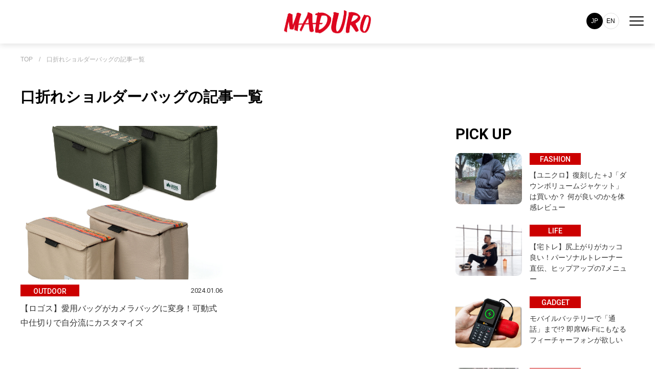

--- FILE ---
content_type: text/html; charset=utf-8
request_url: https://maduro-online.jp/tags/%E5%8F%A3%E6%8A%98%E3%82%8C%E3%82%B7%E3%83%A7%E3%83%AB%E3%83%80%E3%83%BC%E3%83%90%E3%83%83%E3%82%B0
body_size: 6511
content:












<!doctype html>

<html lang="ja">

  <head>
<!-- Google Tag Manager -->
<script>(function(w,d,s,l,i){w[l]=w[l]||[];w[l].push({'gtm.start':
new Date().getTime(),event:'gtm.js'});var f=d.getElementsByTagName(s)[0],
j=d.createElement(s),dl=l!='dataLayer'?'&l='+l:'';j.async=true;j.src=
'https://www.googletagmanager.com/gtm.js?id='+i+dl;f.parentNode.insertBefore(j,f);
})(window,document,'script','dataLayer','GTM-KJ982J9');</script>
<!-- End Google Tag Manager -->

    <!--i-mobileタグ-->
<script async src="https://securepubads.g.doubleclick.net/tag/js/gpt.js"></script>
<script>
  window.googletag = window.googletag || {cmd: []};
  googletag.cmd.push(function() {
    googletag.defineSlot('/9176203,22625356968/1764918', [[320, 50], [320, 100]], 'div-gpt-ad-1638868166880-0').addService(googletag.pubads());
    googletag.pubads().enableSingleRequest();
    googletag.pubads().collapseEmptyDivs(); //空のdivを閉じる
    googletag.enableServices();
  });
</script>
    <!-- headタグ内の上部に挿入されます -->
<!-- Global site tag (gtag.js) - Google Analytics -->
<script async src="https://www.googletagmanager.com/gtag/js?id=UA-118479478-2"></script>
<script>
  window.dataLayer = window.dataLayer || [];
  function gtag(){dataLayer.push(arguments);}
  gtag('js', new Date());
  gtag('config', 'UA-118479478-2');
</script>
    <meta charset="UTF-8">
    <meta name="format-detection" content="telephone=no">
    <meta name="viewport" content="width=device-width,initial-scale=1,user-scalable=no,maximum-scale=1" />
    <title>口折れショルダーバッグ | MADURO ONLINE（マデュロオンライン）</title>
    <link rel="stylesheet" href="//cdn.jsdelivr.net/fontawesome/4.7.0/css/font-awesome.min.css">
        <!--link rel="stylesheet" media="screen" href="https://cdn.clipkit.co/clipkit/stylesheets/application-1.0.css"-->
    <script src="https://cdn.clipkit.co/clipkit/javascripts/default-1.0.js"></script>
    <script src="https://ajax.googleapis.com/ajax/libs/jquery/3.5.1/jquery.min.js"></script>

    <link href="https://cdn.clipkit.co/tenants/1046/sites/favicons/000/000/001/square/0f1bdd1d-7a97-4b9f-bd13-b6a16af93fd9.png?1627533254" rel="shortcut icon" type="image/vnd.microsoft.icon">
    <link rel="apple-touch-icon" href="https://cdn.clipkit.co/tenants/1046/sites/touch_icons/000/000/001/square/47112a81-cd9a-430f-af3f-f2146c7014e1.png?1627533255">

    <link href="https://cdn.clipkit.co/tenants/1046/resources/assets/000/000/218/original/destyle.css?1684746410" rel="stylesheet">

    <link rel="preconnect" href="https://fonts.googleapis.com">
    <link rel="preconnect" href="https://fonts.gstatic.com" crossorigin>
    <link href="https://fonts.googleapis.com/css2?family=Roboto:wght@400;500;700&display=swap" rel="stylesheet">
    <link href="https: //fonts.googleapis.com/css2? family= Noto+Sans+JP:wght@400;500;700;900 & display=swap" rel="stylesheet">

    <link href="https://cdn.clipkit.co/tenants/1046/resources/assets/000/000/240/original/swiper-bundle.min.css?1684746418" rel="stylesheet">    

    <link href="https://cdn.clipkit.co/tenants/1046/resources/assets/000/000/262/original/sp.css?1742263454" rel="stylesheet" media="screen and (max-width:550px)">
    <link href="https://cdn.clipkit.co/tenants/1046/resources/assets/000/000/261/original/tablet.css?1692610906" rel="stylesheet" media="screen and (min-width:550px) and (max-width:1024px)">
    <link href="https://cdn.clipkit.co/tenants/1046/resources/assets/000/000/229/original/pc.css?1692612677" rel="stylesheet" media="screen and (min-width:1024px)">
    
    <link href="https://cdn.clipkit.co/tenants/1046/resources/assets/000/000/394/original/layout.css?1755832176" rel="stylesheet">
    
    
    
  <link rel="canonical" href="https://maduro-online.jp/tags/%E5%8F%A3%E6%8A%98%E3%82%8C%E3%82%B7%E3%83%A7%E3%83%AB%E3%83%80%E3%83%BC%E3%83%90%E3%83%83%E3%82%B0">
  <meta name="description" content="">
  <meta name="twitter:card" content="summary">
  <meta name="twitter:domain" content="maduro-online.jp">
  <meta name="twitter:title" content="口折れショルダーバッグ - MADURO ONLINE（マデュロオンライン）">
  <meta name="twitter:image" content="https://cdn.clipkit.co/clipkit/images/medium/missing.png">
  <meta name="twitter:description" content="">
  <meta property="og:site_name" content="MADURO ONLINE（マデュロオンライン）">
  <meta property="og:title" content="口折れショルダーバッグ">
  <meta property="og:description" content="">
  <meta property="og:type" content="website">
  <meta property="og:url" content="https://maduro-online.jp/tags/%E5%8F%A3%E6%8A%98%E3%82%8C%E3%82%B7%E3%83%A7%E3%83%AB%E3%83%80%E3%83%BC%E3%83%90%E3%83%83%E3%82%B0">
  <meta property="og:image" content="https://cdn.clipkit.co/clipkit/images/large/missing.png">

    <!-- headタグ内の下部に挿入されます -->



<script src="https://gacraft.jp/publish/maduro.js"></script>

  <meta name="csrf-param" content="authenticity_token" />
<meta name="csrf-token" content="LWyJb1HFeU_W0RDGzARlgu_yPkfKhxKaG9PTKClfPVnYUGPYfx0YrR4FaUoj2Z9P0TlWOIxDyvJSVjWen6Rrzg" /><script>window.routing_root_path = '';
window.site_name = 'media';
I18n.defaultLocale = 'ja';
I18n.locale = 'ja';</script></head>
  


  <body id="body" class="list_page">

  

    
    <!--div class="c-w"-->
    <!-- Google Tag Manager (noscript) -->
    <noscript><iframe src="https://www.googletagmanager.com/ns.html?id=GTM-KJ982J9"
      height="0" width="0" style="display:none;visibility:hidden"></iframe></noscript>
      <!-- End Google Tag Manager (noscript) -->
      <div id="fb-root"></div>
        <script>(function(d, s, id) {
                var js, fjs = d.getElementsByTagName(s)[0];
                if (d.getElementById(id)) return;
                js = d.createElement(s); js.id = id;
                js.src = 'https://connect.facebook.net/ja_JP/sdk.js#xfbml=1&version=v3.0&autoLogAppEvents=1';
                fjs.parentNode.insertBefore(js, fjs);
            }(document, 'script', 'facebook-jssdk'));</script>
        <!-- Facebook Pixel Code -->
        <script>
          !function(f,b,e,v,n,t,s)
          {if(f.fbq)return;n=f.fbq=function(){n.callMethod?
              n.callMethod.apply(n,arguments):n.queue.push(arguments)};
              if(!f._fbq)f._fbq=n;n.push=n;n.loaded=!0;n.version='2.0';
              n.queue=[];t=b.createElement(e);t.async=!0;
              t.src=v;s=b.getElementsByTagName(e)[0];
              s.parentNode.insertBefore(t,s)}(window, document,'script',
              'https://connect.facebook.net/en_US/fbevents.js');
          fbq('init', '192075028333417');
          fbq('track', 'PageView');
                fbq('track', 'TOP');
        </script>
        <noscript><img height="1" width="1" style="display:none" src="https://www.facebook.com/tr?id=192075028333417&ev=PageView&noscript=1" /></noscript>
        <!-- End Facebook Pixel Code -->
    










<header id="header" class="wrapper">
  <div class="left_area"></div>

  <div class="logo">
  <div class="site-title">
      <a href="/"><img src="https://cdn.clipkit.co/tenants/1046/resources/assets/000/000/224/original/logo.svg?1684746412" alt="MADURO" id="logo"></a>
  </div>
  </div>


  <nav id="navi">
    <div class="navi_frame">

    <div class="search_menu">
      <form id="searchBox" action="/search" role="search">
        <input type="text" name="q" placeholder="キーワードを入力"><input type="image" src="https://cdn.clipkit.co/tenants/1046/resources/assets/000/000/233/original/search.svg?1684746416" value="検索" class="searchform__button">
      </form>
    </div>

    <ul class="category">
      <li><a href="/fashion" class="scale"><span><img src="https://cdn.clipkit.co/tenants/1046/resources/assets/000/000/207/original/category_fashion.png?1684746405"></span>FASHION</a></li>
      <li><a href="/outdoor" class="scale"><span><img src="https://cdn.clipkit.co/tenants/1046/resources/assets/000/000/212/original/category_outdoor.png?1684746408"></span>OUTDOOR</a></li>
      <li><a href="/culture" class="scale"><span><img src="https://cdn.clipkit.co/tenants/1046/resources/assets/000/000/362/original/category_culture.png?1741859147"></span>CULTURE</a></li>
      <li><a href="/car&bike" class="scale"><span><img src="https://cdn.clipkit.co/tenants/1046/resources/assets/000/000/247/original/category_car.png?1684746421"></span>CAR&nbsp;&amp;&nbsp;BIKE</a></li>
      <li><a href="/travel" class="scale"><span><img src="https://cdn.clipkit.co/tenants/1046/resources/assets/000/000/361/original/category_travel.png?1741859147"></span>TRAVEL</a></li>
      <li><a href="/dining" class="scale"><span><img src="https://cdn.clipkit.co/tenants/1046/resources/assets/000/000/248/original/category_dining.png?1684746421"></span>DINING</a></li>
      <li><a href="/life" class="scale"><span><img src="https://cdn.clipkit.co/tenants/1046/resources/assets/000/000/360/original/category_life2.png?1741859146"></span>LIFE</a></li>
      <li><a href="/gadget" class="scale"><span><img src="https://cdn.clipkit.co/tenants/1046/resources/assets/000/000/208/original/category_gadget.png?1684746406"></span>GADGET</a></li>    
      <li><a href="/golf" class="scale"><span><img src="https://cdn.clipkit.co/tenants/1046/resources/assets/000/000/363/original/category_golf.png?1741859147"></span>GOLF</a></li>    
    </ul>

    <div class="sub">
    <ul class="sns">
      <li><a href="https://twitter.com/maduro_online" ><img src="https://cdn.clipkit.co/tenants/1046/resources/assets/000/000/293/original/twitter.svg?1701914880" alt="twitter"></a></li>
      <li><a href="https://www.instagram.com/maduromagazine/?hl=ja" ><img src="https://cdn.clipkit.co/tenants/1046/resources/assets/000/000/221/original/instagram.svg?1684746411" alt="instagram"></a></li>
      <li><a href="https://www.pinterest.jp/maduro_online/" ><img src="https://cdn.clipkit.co/tenants/1046/resources/assets/000/000/230/original/pinterest.svg?1684746415" alt="pinterest"></a></li>
    </ul>

    </div>
    
		
      <div class="forSp">
        <div class="_head_lang">
			    <div class="_item"><span>JP</span></div>
			    <div class="_item"><a href="/en/">EN</a></div>
		    </div>
		  </div>
    
    
    </div>  
  </nav>

  <div class="main_menu">
	  
      <div class="forPc">
        <div class="_head_lang">
			    <div class="_item"><span>JP</span></div>
			    <div class="_item"><a href="/en/">EN</a></div>
		    </div>
		  </div>
		
    <div class="toggle_btn">
      <span></span>
      <span></span>
      <span></span>
    </div>
  </div>
  <div id="mask">
  </div>
</header>




    






  
  <main>
    <div id="pankuzu" class="wrapper"><span><a href="/" class="txt-limit">TOP</a>　/　<a href="/tags/%E5%8F%A3%E6%8A%98%E3%82%8C%E3%82%B7%E3%83%A7%E3%83%AB%E3%83%80%E3%83%BC%E3%83%90%E3%83%83%E3%82%B0" class="txt-limit">口折れショルダーバッグの記事一覧</a></div>
    <div id="category_list" class="wrapper">
      <div class="category_list_title">
        <h2 class="search_result_cap ">口折れショルダーバッグの記事一覧</h2>
      </div>
      <!-- second_entry_areaここから -->  
      <div class="second_entry_area">
        <!-- main_boxここから -->
        <div class="main_box">
          <div class="second_entry"><!-- second_entryここから -->  
            
            
              <ul>
                
                  
                  
                    <li class="second_entry_box scroll_up"><a href="/outdoor/news/18286"><div class="second_entry_imgbox"><img src="https://cdn.clipkit.co/tenants/1046/articles/images/000/018/310/large/4148b9d6-d666-4c9b-a555-8b6a7c22e721.jpg?1703515927" alt="【ロゴス】愛用バッグがカメラバッグに変身！可動式中仕切りで自分流にカスタマイズ"></div>
                      <div class="entry_title">
                        <div class="entry_label">OUTDOOR</div>
                        <div class="entry_date">2024.01.06</div>
                        <div><span class="marker_bg"><span class="marker">【ロゴス】愛用バッグがカメラバッグに変身！可動式中仕切りで自分流にカスタマイズ</span></span></div>
                      </div></a>
                    </li>
                  
                
              </ul>
            <div class="clearfix paginate text-center"><div class="pull-right num-lines">1 件</div></div>
            
            
              

<!--div class="pager">
  <ul class="pager__items">
    
      <li class="pager__item current"><span class="has-prev"></span></li>
    
    <li class="pager__item--middle">1/1</li>
    
      <li class="pager__item current"><span class="has-next"></span></li>
    
  </ul>
</div-->

            
            
            
            
            
            
          </div><!-- second_entryここまで -->
        </div>
        <!-- main_boxここまで -->
        <!-- sub_boxここから -->
        <div class="sub_box">
          <h2 class="sub_box_caption">PICK UP</h2>
            <div id="recommend" class="recommend"><!-- recommendここから -->
              <ul>
                
                
                  
                    <a href="/fashion/26699"><li class="recommend_entry_box scroll_up"><div class="recommend_entry_imgbox"><img src="https://cdn.clipkit.co/tenants/1046/articles/images/000/027/693/large/e2a0ec40-da76-477b-82c8-b60e4e30877a.jpg?1767575761" alt="【ユニクロ】復刻した＋J「ダウンボリュームジャケット」は買いか？ 何が良いのかを体感レビュー"></div>
                      <div class="entry_title">
                        <div class="entry_label">FASHION</div>
                        <div class="entry_date"></div>
                        <div><span class="marker_bg"><span class="marker txt-limit-entry">【ユニクロ】復刻した＋J「ダウンボリュームジャケット」は買いか？ 何が良いのかを体感レビュー</span></span></div>
                      </div>
                    </li></a>
                  
                
                  
                    <a href="/life/26385"><li class="recommend_entry_box scroll_up"><div class="recommend_entry_imgbox"><img src="https://cdn.clipkit.co/tenants/1046/articles/images/000/027/337/large/0efbde3d-59f4-4342-b712-df13af90413d.jpg?1766002734" alt="【宅トレ】尻上がりがカッコ良い！パーソナルトレーナー直伝、ヒップアップの7メニュー"></div>
                      <div class="entry_title">
                        <div class="entry_label">LIFE</div>
                        <div class="entry_date"></div>
                        <div><span class="marker_bg"><span class="marker txt-limit-entry">【宅トレ】尻上がりがカッコ良い！パーソナルトレーナー直伝、ヒップアップの7メニュー</span></span></div>
                      </div>
                    </li></a>
                  
                
                  
                    <a href="/gadget/news/26700"><li class="recommend_entry_box scroll_up"><div class="recommend_entry_imgbox"><img src="https://cdn.clipkit.co/tenants/1046/articles/images/000/027/694/large/7b1ed0ae-a853-45d9-8e82-5c05489810af.jpg?1767577565" alt="モバイルバッテリーで「通話」まで!? 即席Wi-Fiにもなるフィーチャーフォンが欲しい"></div>
                      <div class="entry_title">
                        <div class="entry_label">GADGET</div>
                        <div class="entry_date"></div>
                        <div><span class="marker_bg"><span class="marker txt-limit-entry">モバイルバッテリーで「通話」まで!? 即席Wi-Fiにもなるフィーチャーフォンが欲しい</span></span></div>
                      </div>
                    </li></a>
                  
                
                  
                    <a href="/outdoor/26496"><li class="recommend_entry_box scroll_up"><div class="recommend_entry_imgbox"><img src="https://cdn.clipkit.co/tenants/1046/articles/images/000/027/461/large/b5cf10dd-af76-49b6-ae05-3c355fb81912.jpg?1766382334" alt=" 【ジムニーで車中泊】相模湾を望む小田原の海沿いで豆炭こたつ＋車中泊！炭火牛タンで乾杯"></div>
                      <div class="entry_title">
                        <div class="entry_label">OUTDOOR</div>
                        <div class="entry_date"></div>
                        <div><span class="marker_bg"><span class="marker txt-limit-entry"> 【ジムニーで車中泊】相模湾を望む小田原の海沿いで豆炭こたつ＋車中泊！炭火牛タンで乾杯</span></span></div>
                      </div>
                    </li></a>
                  
                
                  
                    <a href="/dining/26569"><li class="recommend_entry_box scroll_up"><div class="recommend_entry_imgbox"><img src="https://cdn.clipkit.co/tenants/1046/articles/images/000/027/534/large/d1b0c97e-3b1f-4d75-b103-3d9a5696c727.jpg?1766655621" alt="【ダイソー】コタツから脱出！ 「マイクロストーブコンロ」で焼く餅が驚くほど美味しかった"></div>
                      <div class="entry_title">
                        <div class="entry_label">DINING</div>
                        <div class="entry_date"></div>
                        <div><span class="marker_bg"><span class="marker txt-limit-entry">【ダイソー】コタツから脱出！ 「マイクロストーブコンロ」で焼く餅が驚くほど美味しかった</span></span></div>
                      </div>
                    </li></a>
                  
                
                  
                    <a href="/dining/26760"><li class="recommend_entry_box scroll_up"><div class="recommend_entry_imgbox"><img src="https://cdn.clipkit.co/tenants/1046/articles/images/000/027/802/large/c43befff-e018-4c9a-b4cc-a3bf52bb1e63.jpg?1767949538" alt="【防災】警視庁警備部災害対策課の「水漬けパスタ」でナポリタン、その味は？"></div>
                      <div class="entry_title">
                        <div class="entry_label">DINING</div>
                        <div class="entry_date"></div>
                        <div><span class="marker_bg"><span class="marker txt-limit-entry">【防災】警視庁警備部災害対策課の「水漬けパスタ」でナポリタン、その味は？</span></span></div>
                      </div>
                    </li></a>
                  
                
                  
                    <a href="/car&bike/25869"><li class="recommend_entry_box scroll_up"><div class="recommend_entry_imgbox"><img src="https://cdn.clipkit.co/tenants/1046/articles/images/000/026/723/large/24ab2c97-d9c7-4d28-9098-c2cfc7dbe551.jpg?1763368355" alt="【インタビュー】バイクに囲まれる「憧れのガレージ」を手に入れた長澤勝美さんのガレージライフ"></div>
                      <div class="entry_title">
                        <div class="entry_label">CAR &amp; BIKE</div>
                        <div class="entry_date"></div>
                        <div><span class="marker_bg"><span class="marker txt-limit-entry">【インタビュー】バイクに囲まれる「憧れのガレージ」を手に入れた長澤勝美さんのガレージライフ</span></span></div>
                      </div>
                    </li></a>
                  
                
                  
                    <a href="/car&bike/news/26609"><li class="recommend_entry_box scroll_up"><div class="recommend_entry_imgbox"><img src="https://cdn.clipkit.co/tenants/1046/articles/images/000/027/599/large/387a7305-219c-4362-bb0c-6af8a6ff42db.jpg?1767176380" alt="【渋滞】事故や積雪で立ち往生したら？“冬のもしも”で役立つ車載防災セットの中身とは"></div>
                      <div class="entry_title">
                        <div class="entry_label">CAR &amp; BIKE</div>
                        <div class="entry_date"></div>
                        <div><span class="marker_bg"><span class="marker txt-limit-entry">【渋滞】事故や積雪で立ち往生したら？“冬のもしも”で役立つ車載防災セットの中身とは</span></span></div>
                      </div>
                    </li></a>
                  
                
                  
                    <a href="/car&bike/25295"><li class="recommend_entry_box scroll_up"><div class="recommend_entry_imgbox"><img src="https://cdn.clipkit.co/tenants/1046/articles/images/000/025/978/large/2275b205-9eb7-4176-9f6d-080d56b324b9.jpg?1760581737" alt="みんなが知りたいオールシーズンタイヤ、ダンロップ「シンクロウェザー」のQ&amp;A"></div>
                      <div class="entry_title">
                        <div class="entry_label">CAR &amp; BIKE</div>
                        <div class="entry_date"></div>
                        <div><span class="marker_bg"><span class="marker txt-limit-entry">みんなが知りたいオールシーズンタイヤ、ダンロップ「シンクロウェザー」のQ&amp;A</span></span></div><div class="pr"><span>PR</span></div>
                      </div>
                    </li></a>
                  
                
                  
                    <a href="/car&bike/26376"><li class="recommend_entry_box scroll_up"><div class="recommend_entry_imgbox"><img src="https://cdn.clipkit.co/tenants/1046/articles/images/000/027/327/large/68f45d9c-22ef-4d97-8389-f1cb2839cf1b.jpg?1766028663" alt="希少で高価なクルマが目の前並び、走る！クルマ好きのための「房走祭 2025」レポート"></div>
                      <div class="entry_title">
                        <div class="entry_label">CAR &amp; BIKE</div>
                        <div class="entry_date"></div>
                        <div><span class="marker_bg"><span class="marker txt-limit-entry">希少で高価なクルマが目の前並び、走る！クルマ好きのための「房走祭 2025」レポート</span></span></div>
                      </div>
                    </li></a>
                  
                
              </ul>
            </div><!-- recommendここまで -->
        </div>
        <!-- sub_boxここまで -->
      </div><!--second_entry_areaここまで -->
      <div id="footer_category" class="wrapper"><!-- categoryここから -->
        <h2 class="footer_category_caption">CATEGORY</h2>
        <div id="category_menu" class="wrapper"><!-- category_menuここから -->
          <ul>
            <li><a href="/fashion"><img src="https://cdn.clipkit.co/tenants/1046/resources/assets/000/000/207/original/category_fashion.png?1684746405">FASHION</a></li>
            <li><a href="/outdoor"><img src="https://cdn.clipkit.co/tenants/1046/resources/assets/000/000/212/original/category_outdoor.png?1684746408">OUTDOOR</a></li>
            <li><a href="/culture"><img src="https://cdn.clipkit.co/tenants/1046/resources/assets/000/000/362/original/category_culture.png?1741859147">CULTURE</a></li>
            <li><a href="/car&bike"><img src="https://cdn.clipkit.co/tenants/1046/resources/assets/000/000/247/original/category_car.png?1684746421">CAR&nbsp;&amp;&nbsp;BIKE</a></li>
            <li><a href="/travel"><img src="https://cdn.clipkit.co/tenants/1046/resources/assets/000/000/361/original/category_travel.png?1741859147">TRAVEL</a></li>
            <li><a href="/dining"><img src="https://cdn.clipkit.co/tenants/1046/resources/assets/000/000/248/original/category_dining.png?1684746421">DINING</a></li>
            <li><a href="/life"><img src="https://cdn.clipkit.co/tenants/1046/resources/assets/000/000/360/original/category_life2.png?1741859146">LIFE</a></li>
            <li><a href="/gadget"><img src="https://cdn.clipkit.co/tenants/1046/resources/assets/000/000/208/original/category_gadget.png?1684746406">GADGET</a></li>
            <li><a href="/golf"><img src="https://cdn.clipkit.co/tenants/1046/resources/assets/000/000/363/original/category_golf.png?1741859147">GOLF</a></li>   
          </ul>  
        </div><!-- category_menuここまで -->
      </div><!-- footer_categoryここまで -->
    </div><!-- category_listここまで -->
  </main><!-- mainここまで -->
  
  


    
    
    <!--nav>
      <ul class="breadcrumbNav">
        
          <li itemprop="itemListElement" itemscope itemtype="http://schema.org/ListItem">
          	<a itemprop="item" href="/">
              <span>
                
                  Top
                  <span class="sr-only">MADURO ONLINE（マデュロオンライン）</span>
                
              </span>
            </a>
    		    <meta itemprop="position" content="1" />
          </li>
    	  
        
    	  <li itemprop="itemListElement" itemscope itemtype="http://schema.org/ListItem">
          <span itemprop="name">口折れショルダーバッグ</span>
          <meta itemprop="position" content="2" />
        </li>
      </ul>
    </nav-->
    
    










    <footer id="footer" class="wrapper">
      <ul class="sns">
        <li><a href="https://twitter.com/maduro_online" ><img src="https://cdn.clipkit.co/tenants/1046/resources/assets/000/000/293/original/twitter.svg?1701914880" alt="twitter"></a></li>
        <li><a href="https://www.instagram.com/maduromagazine/?hl=ja" ><img src="https://cdn.clipkit.co/tenants/1046/resources/assets/000/000/221/original/instagram.svg?1684746411" alt="instagram"></a></li>
        <li><a href="https://www.pinterest.jp/maduro_online/" ><img src="https://cdn.clipkit.co/tenants/1046/resources/assets/000/000/230/original/pinterest.svg?1684746415" alt="pinterest"></a></li>
      </ul>

      <ul class="menu">
        <li><a href="/rule" >利用規約</a></li>
        <li><a href="/privacy_policy" >プライバシーポリシー</a></li>
        <li><a href="/company" >運営会社</a></li>
        <li><a href="/contact" >お問い合わせ</a></li>
        <li><a href="/mediaguide" >媒体資料</a></li>
      </ul>
      <p class="copyright">&copy; MADURO ONLINE All Rights Reserved.</p>
    </footer>




    <script src="https://cdn.clipkit.co/tenants/1046/resources/assets/000/000/245/original/app.js?1684746420"></script>
    <script src="https://cdn.clipkit.co/tenants/1046/resources/assets/000/000/219/original/front.js?1684746411"></script>
    
      <script src="https://cdn.clipkit.co/tenants/1046/resources/assets/000/000/222/original/listindex.js?1684746411"></script>
    
    
    <!--/div-->
    
    
    <script src="https://cdn.jsdelivr.net/npm/swiper@9/swiper-bundle.min.js"></script>
    <script src="https://cdn.clipkit.co/tenants/1046/resources/assets/000/000/258/original/main.js?1684823423"></script>
    <script src="https://cdn.clipkit.co/tenants/1046/resources/assets/000/000/239/original/swiper.js?1684746418"></script>
  <script src="//cdn.clipkit.co/clipkit_assets/beacon-414f23f8ff2b763f9a6861cc093f7ad22529a6ba44cd8cf474410fb416eaa182.js" async="async" id="clipkit-beacon" data-page-type="tag" data-page-id="23350" data-domain="maduro-online.jp" data-url="/tags/%E5%8F%A3%E6%8A%98%E3%82%8C%E3%82%B7%E3%83%A7%E3%83%AB%E3%83%80%E3%83%BC%E3%83%90%E3%83%83%E3%82%B0" data-href="https://maduro-online.jp/media/beacon"></script><script async="async" data-label="saas" src="//b.clipkit.co/"></script>

<!--Clipkit(R) v14.22.12-20260113 Copyright (C) 2026 VECTOR Inc.-->

</body>
</html>







--- FILE ---
content_type: text/html; charset=utf-8
request_url: https://www.google.com/recaptcha/api2/aframe
body_size: 268
content:
<!DOCTYPE HTML><html><head><meta http-equiv="content-type" content="text/html; charset=UTF-8"></head><body><script nonce="BU6uy0qZodWSIqHdRi8XYQ">/** Anti-fraud and anti-abuse applications only. See google.com/recaptcha */ try{var clients={'sodar':'https://pagead2.googlesyndication.com/pagead/sodar?'};window.addEventListener("message",function(a){try{if(a.source===window.parent){var b=JSON.parse(a.data);var c=clients[b['id']];if(c){var d=document.createElement('img');d.src=c+b['params']+'&rc='+(localStorage.getItem("rc::a")?sessionStorage.getItem("rc::b"):"");window.document.body.appendChild(d);sessionStorage.setItem("rc::e",parseInt(sessionStorage.getItem("rc::e")||0)+1);localStorage.setItem("rc::h",'1768739560964');}}}catch(b){}});window.parent.postMessage("_grecaptcha_ready", "*");}catch(b){}</script></body></html>

--- FILE ---
content_type: text/css
request_url: https://cdn.clipkit.co/tenants/1046/resources/assets/000/000/262/original/sp.css?1742263454
body_size: 7384
content:
@charset "UTF-8";

html {
  font-size: 18px;
  font-family: 'Noto Sans JP',游ゴシック体, YuGothic, 游ゴシック, "Yu Gothic", "ヒラギノ角ゴ Pro", "Hiragino Kaku Gothic Pro", メイリオ, "ヒラギノ丸ゴ Pro", "Hiragino Maru Gothic Pro", "ＭＳ Ｐゴシック", "Lucida Grande", "Lucida Sans Unicode", Arial, Verdana, sans-serif;
  font-feature-settings: "palt";
  font-weight: 500;
}


/*
フッターを画面下に配置するために、
「position: relative;」を設定
「min-height」で最小の高さを画面の高さにあわせる
*/
body {
  color: #000;
  font-size: 0.875rem;
  min-height: 100vh;
  position: relative;
  -webkit-touch-callout: none; /* Safari */
  user-select: none;
}

.header_nomove {
} 



/*
コンテンツ幅を設定するための共通クラス
*/
.wrapper {
  width: 100%;

  margin: 0 auto;
  text-align: center;
}


/*///////PRマーク///////////////////*/
.pr{
  text-align: right;
  width: 100%;  
}

.pr span{
  display: inline-block;
  color:#333;
  font-size: 0.7rem;
  border: #333 1px solid;
  padding:0px 5px;
  text-align: center;
  vertical-align: middle;
  font-family: 'Roboto';
  line-height: 125%;
}

.category_pr{
  text-align: left;
  position: absolute;
  width: 100%;
  padding:5px 10px;
}

.first_entry_box .pr span{
  display: inline-block;
  color:#fff;
  font-size: 0.7rem;
  border: #fff 1px solid;
  padding:1px 10px 0px;
  margin-right:10px;
  text-align: center;
  vertical-align: middle;
  font-family: 'Roboto';
  line-height: 125%;
}

.category_pr span{
  display: inline-block;
  color:#333;
  font-size: 0.7rem;
  border: #333 1px solid;
  padding:0px 5px;
  text-align: center;
  vertical-align: middle;
  font-family: 'Roboto';
  line-height: 125%;
}

.detail_pr{
  display: inline-block;
  color:#333;
  font-size: 0.7rem;
  border: #333 1px solid;
  padding:0px 10px;
  text-align: center;
  vertical-align: middle;
  font-family: 'Roboto';
  line-height: 125%;
  margin-right:10px;
}
/*///////PRマークここまで///////////////////*/



#header {
  width: 100%;
  background-color: #fff;
  display: flex;
  justify-content: space-between;
  position: fixed;
  top:0;
  left: 0;
  right: 0;
  z-index: 10;
  height:60px;
  box-shadow: 0px 4px 10px rgba(0, 0, 0, 0.1);
  transition: all 0.3s;    
}

#header.is_scroll{
  margin-top:-100px;
  transition: all 0.3s;  
}

/*ヘッダーロゴ*/

#header .logo{
  width:33%;
  text-align:center;
}


#logo{
  width:230px;
  transition: all 0.3s;
}
#logo.is_scroll{
  width:120px;
}


#header .site-title{
  position:relative;
  padding:15px 0px 0px;
  width:100%;
}

#header .site-title img{
  position:absolute;
    left: 50%;
    transform: translateX(-50%);
    -webkit-transform: translateX(-50%);
    -ms-transform: translateX(-50%);
}



/*ヘッダー左スペース*/
#header .left_area{
  padding:13px 30px 0px;
  width:33%;
  text-align:left;
  white-space: nowrap;
}


/*
ハンバーガーメニュー
メニューが閉じている時は「opacity: 0;」で非表示にしている
*/
#navi {
  position: fixed;
  top: 0px;
  left: 0;
  width: 100%;
  color: #fff;
  padding: 30px 40px 0px;
  transition: all 0.3s;
  z-index: 20;
  opacity: 0;
  visibility:hidden;
  cursor: pointer;
}

#navi .navi_frame{
  width:100%;
  margin:auto;
}


#navi a {
  color: #000;
}

#navi a:hover {
  color:#cc0000;
}


#navi .search_menu{
  padding:10px;
  text-align:left;
  white-space: nowrap;
  border-radius: 10px;  
  background: #eee;
  width:95%;
  margin:auto;
}


#navi input[type="text"]{
  background: #FFFFFF;
  border: 1px solid #eee;
  border-radius: 10px;
  height:30px;
  width:100%;
  text-align:left;
  text-indent:5px;
  color:#333;
  padding:0px 50px 0px 10px;
}

#navi input[type="text"]:focus {
  outline: none;
}


#navi input::-webkit-input-placeholder {
    color: #CCCCCC;
}
#navi input:-moz-placeholder {
    color: #CCCCCC;
}
#navi input::-moz-placeholder {
    color: #CCCCCC;
}
#navi input:-ms-input-placeholder {
    color: #CCCCCC;
}


#navi input[type="image"]{
  position:relative;
  left:-35px;
  top:-2px;
  width:25px;
}



#navi ul.category {
  display:flex;
  justify-content:left;
  width:100%;
  margin:auto;
  flex-wrap :wrap;
  margin-top:10px;
  font-family: 'Roboto';
}


#navi .category li {
  display:flex;
  width:33%;
  text-align: center;
  list-style:none;
  display:flex;
  align-items:center;
  font-size: 1.0em;
  margin:0px 0px 10px;
}

#navi .scale span{
  display:block;
  width:85%;
  padding:0px;
  border-radius:100px;
  overflow: hidden;
  border:#eee solid 1px;
  margin:15px auto 10px;
}

#navi .category li img{
  border-radius:100px;
  width:100%;
}


#navi .scale img{
  transition: transform .3s ease; /* ゆっくり変化させる */    
}

#navi .scale:hover img{
  transform: scale(1.2); /* 拡大 */
}


#navi .sub{
  display:flex;
  justify-content:center;
  margin:10px auto;
  padding:10px 10px 0px;
}

#navi ul.sns {
  display:flex;
}

#navi .sns li {
  margin:0px 15px;
}





/*
ハンバーガーメニュー
メニューが開いている時は、「left: 0;」「opacity: 1;」で
画面左に表示する
*/
.open #navi {
  left: 0;
  top: 30px;
  opacity: 1;
  visibility:visible;
  
  height: 100%;
  overflow-y: scroll;
}


.toggle_btn {
  width: 30px;
  height: 30px;
  position: relative;
  top:-8px;
  transition: all 0.5s;
  cursor: pointer;
  z-index: 20;
}

/*
ハンバーガーメニューの線の設定（メニューが閉じている時）
*/
.main_menu{
  width:33%;
  display: flex;
  padding:0px 10px 0px;
  height:85px;
  align-items: center;
  justify-content:flex-end;
}

.toggle_btn span {
  display: block;
  position: absolute;
  width: 28px;
  height: 2px;
  background-color: #000;
  border-radius: 4px;
  transition: all 0.1s;
}


/*
1本目の線の位置を設定
*/
.toggle_btn span:nth-child(1) {
  top: 10px;
}

/*
2本目の線の位置を設定
*/
.toggle_btn span:nth-child(2) {
  bottom: 10px;
}

/*
3本目の線の位置を設定
*/
.toggle_btn span:nth-child(3) {
  bottom: 26px;
}


/*
ハンバーガーメニューの線の設定（メニューが開いている時）
線の色をに変更
*/
.open .toggle_btn span {
  background-color: #000;
}

/*
1本目の線を-45度回転
*/
.open .toggle_btn span:nth-child(1) {
  -webkit-transform: translateY(0px) rotate(-45deg);
  transform: translateY(0px) rotate(-45deg);
}
/*
2本目の線を45度回転
*/
.open .toggle_btn span:nth-child(3) {
  -webkit-transform: translateY(8px) rotate(45deg);
  transform: translateY(8px) rotate(45deg);
}

/*
3本目の線を非表示
*/
.open .toggle_btn span:nth-child(2) {
  -webkit-transform: scale(0, 0)
}

#mask {
  display: block;
  position: fixed;
  top: 0;
  left: 0;  
  transition: all 0.5s;
   visibility:hidden; 
   width: 100%;
   height: 100%;
   background: #fff;
   opacity: 0;   
}

/*
メニューを開いている時は、全体を白背景にする
*/
.open #mask {
  display: block;
  position: fixed;
  top: 0;
  left: 0;
  width: 100%;
  height: 100%;
  background: #fff;
  opacity: 0.98;
  z-index: 10;
  cursor: pointer;
  visibility:visible;
}



/*-------------------------------------------
TOPページ
-------------------------------------------*/
#top{
  padding-top:45px;
}



.slider_entry{
  position:absolute;
  z-index:100;
  bottom:40px;
  width:100%;
  display:flex;
  justify-content:center;
}


.slider_entry_title{
  display:flex;
  justify-content:space-between;
  text-align:left;
  width:90%;
  flex-wrap :wrap;
}

.slider_entry_label{
  display:flex;
  justify-content:center;
  background:#cc0000;
  color:#fff;
  height:23px;
  width:100px;
  align-items:center;
  padding-top:1px;
  margin-bottom:10px;
  font-size: 0.7rem;
  font-family: 'Roboto';
}

.slider_entry_date{
  display:flex;
  color:#fff;
  height:20px;
  font-size: 0.7rem; 
  align-items:center;
  padding-top:3px;
  margin-bottom:10px;
  width:50%;
  justify-content: flex-end;
  font-family: 'Roboto';
  font-weight: 400;
}

.slider_entry_title .slider_entry_marker_bg{
  font-size: 1.1rem;
  font-family: 'Roboto', 游ゴシック体, YuGothic, 游ゴシック, "Yu Gothic", "ヒラギノ角ゴ Pro", "Hiragino Kaku Gothic Pro", メイリオ, "ヒラギノ丸ゴ Pro", "Hiragino Maru Gothic Pro", "ＭＳ Ｐゴシック", "Lucida Grande", "Lucida Sans Unicode", Arial, Verdana, sans-serif;
  margin-top:6px;
  line-height:2.3rem;
  background-image: linear-gradient(90deg, rgba(0,0,0,0.6),rgba(0,0,0,0.6)); /* マーカーの色を指定 */
  background-repeat: no-repeat;
  background-position: left bottom; /* マーカーの発生位置を左下に設定 */
  background-size: 100% 100%; /* マーカーの横幅 / 縦幅 */  
  padding:8px 0px;
  font-weight: bold;
}


/* マーカー通常時 */
.slider_entry_marker {
  display: inline;
  background-image: linear-gradient(90deg, #ffffff, #ffffff); /* マーカーの色を指定 */
  background-repeat: no-repeat;
  background-position: left bottom; /* マーカーの発生位置を左下に設定 */
  background-size: 0% 100%; /* マーカーの横幅 / 縦幅 */    
  transition: all 0.5s ease; /* マーカーを引く速度 */
  cursor: pointer; /* ホバー時のカーソルをポインターにする */
  padding:8px 0px;  
}

/* マーカーホバー時 */
.slider_entry_marker:hover {
  background-size: 100% 100%; /* マーカーの横幅を100%にする */
  background-image: linear-gradient(90deg, #ffffff, #ffffff); /* マーカーの色を指定 */  
  color:#000000;
}




/*-------------------------------------------
swiper
-------------------------------------------*/
.swiper{
  overflow: hidden;
  max-width: 1600px;
  width:100%;
}
.swiper-slide {
  /* スライドのサイズを調整、中身のテキスト配置調整、背景色 */
  color: #ffffff;
  width: 100%;
  height: 100%;
  text-align: center;
}
.swiper-slide img{
  object-fit: cover;
  width:100%;
  height:500px;/* スライド全体の高さ */
}

.swiper-pagination{
  width:100%;
  position: absolute;
  bottom:0;
}

/* ページネーションの余白 */
.swiper-horizontal > .swiper-pagination-bullets .swiper-pagination-bullet,
.swiper-pagination-horizontal.swiper-pagination-bullets .swiper-pagination-bullet {
  margin:10px 5px;
}

.swiper-pagination-bullet{  /* ページャーのスタイル */
  background-color: #cccccc;
  opacity: 1;
  width:20px;
  height:4px;
  border-radius: 0;
}
.swiper-pagination-bullet-active{
  background-color: #cc0000;
}



/*画像の拡大アニメーション*/
@keyframes zoomUp {
  0% {
    transform: scale(1);
  }
  100% {
    transform: scale(1.3);
  }
}

#main_swiper .swiper-slide-active img,
#main_swiper .swiper-slide-duplicate-active img,
#main_swiper .swiper-slide-prev img{
  animation: zoomUp 10s linear 0s 1 normal both;  
}
#main_swiper .swiper-slide img{
  display: block;
}




/*-------------------------------------------
pickup
-------------------------------------------*/
#pickup{
  display:flex;  
  justify-content:center;  
  background: #F5F5F5;
  padding:20px 0px;
}

.pickup_block{
  background: #F5F5F5;
  position: relative;
  overflow: hidden;
  width:100%;
}

.pickup_entry_group{
  display:flex;
  flex-wrap: wrap;
  justify-content: center;
}

.pickup_entry_box{
  display:flex;
  width:48%;
  justify-content:center;
  flex-wrap: wrap;
  padding:20px 5px;
  font-size: 0.8rem;
}

.pickup_entry_imgbox{
  cursor: pointer;  
  width:100%;
  height:130px;
  overflow: hidden;
  margin-bottom:10px;  
  font-size:130px;
  line-height:0;
  border-radius: 10px;
}  
.pickup_entry_box img{
  width:100%;
  height:130px;
  object-fit: cover;
  transition: transform .4s ease; /* ゆっくり変化させる */  
}

.pickup_entry_imgbox:hover img{
/*  transform: scale(1.5);*/ /* 拡大 */
}


.entry_title{
  display:flex;
  justify-content:space-between;
  width:100%;  
  flex-wrap: wrap;
  text-align:left;
}

.entry_label{
  display:flex;
  justify-content:center;
  background:#cc0000;
  color:#fff;
  height:23px;
  width:100px;
  align-items:center;
  padding-top:1px;
  margin-bottom:10px;
  font-size: 0.7rem;   
  font-family: 'Roboto';
}

.entry_date{
  display:flex;
  height:20px;
  font-size: 0.7rem; 
  align-items:center;
  padding-top:3px;
  margin-bottom:10px;
  color:#333;
  justify-content: flex-end;
  font-family: 'Roboto';
  font-weight: 400;
}

.swiper_pickup .swiper-button-next{
  position:absolute;
  z-index:1;
  margin-right:-10px;
}

.swiper_pickup .swiper-button-prev{
  position:absolute;
  z-index:1;
  margin-left:-10px;
}


.swiper_pickup .swiper-button-next::after{
  color: #fff;
  font-size:20px;
  display: block;
  background: rgba(0,0,0,0.8);
  padding:15px 10px;
}

.swiper_pickup .swiper-button-prev::after{
  color: #fff;
  font-size:20px;
  display: block;
  background: rgba(0,0,0,0.8);
  padding:15px 10px;
}



/* マーカー通常時 */
.marker {
  display: inline;
  background-image: linear-gradient(90deg, #333, #333); /* マーカーの色を指定 */
  background-repeat: no-repeat;
  background-position: left bottom; /* マーカーの発生位置を左下に設定 */
  background-size: 0% 100%; /* マーカーの横幅 / 縦幅 */    
  transition: all 0.5s ease; /* マーカーを引く速度 */
  cursor: pointer; /* ホバー時のカーソルをポインターにする */
  padding:4px 0px;
  color: #333;
  font-size: 0.8rem;
  line-height: 150%;
}

/* マーカーホバー時 */
.marker:hover {
  background-size: 100% 100%; /* マーカーの横幅を100%にする */
  background-image: linear-gradient(90deg, #333, #333); /* マーカーの色を指定 */  
  color:#ffffff;
}












/*-------------------------------------------
recommend_slider
-------------------------------------------*/
#recommend_slider{
  display:flex;  
  justify-content:center;  
  background: #000;
  flex-wrap: wrap;
}

.recommend_slider_cap{
    font-size: 2.5rem;
    font-weight: 500;
    color:#fff;
    width:100%;
    margin:30px 0px 0px;
    text-stroke: 1px #fff;
    -webkit-text-stroke: 1px #fff;
    font-family: 'Roboto';
  }
  

.recommend_slider_block{
  background: #000;
  position: relative;
  overflow: hidden;
  width:100%;
  max-width:1500px;
  margin-bottom:20px;
}


.recommend_slider_entry_group{
  margin:20px 0px;
}

.recommend_slider_entry_box{
  display:flex;
  width:100%;
  justify-content:center;
  flex-wrap:nowrap;
  padding:0px;
}

.recommend_slider_entry_imgbox{
  cursor: pointer;  
  width:100%;
  height:280px;
  overflow: hidden;
  font-size:280px;
  line-height:0;
  border-radius: 10px;
}  

.recommend_slider_entry_box img{
  width:100%;
  height:280px;
  object-fit: cover;
  transition: transform .4s ease; /* ゆっくり変化させる */
}

.recommend_slider_entry_imgbox:hover img{
  transform: scale(1.5); /* 拡大 */
}


.recommend_slider_entry_videobox{
  cursor: pointer;  
  width:100%;
  height: auto;
  overflow: hidden;
  font-size:280px;
  line-height:0;
  border-radius: 10px;
}  


.recommend_slider_entry_box video{
  width:100%;
  height: auto;
  object-fit: cover;
  transition: transform .4s ease; /* ゆっくり変化させる */
  border-radius: 10px;
}


.swiper_recommend_slider .swiper-button-next{
  position:absolute;
  z-index:1;
  display: none;
}

.swiper_recommend_slider .swiper-button-prev{
  position:absolute;
  z-index:1;
  display: none;
}






/*-------------------------------------------
category menu
-------------------------------------------*/
#category_menu{
  display:flex;
  justify-content:center;
  width:100%;
  padding:30px 0px;
  flex-wrap: wrap;
  font-family: 'Roboto';
}

#category_menu ul{
  display:flex;
  justify-content:center;
  width:100%;
  max-width:1500px;  
  flex-wrap: wrap;  
}

#category_menu li{
  width:30%;
  font-size:1.0rem;
  margin:10px 0px;
}

#category_menu li img{
  width:100%;
  margin-bottom:10px;
  transition: transform .3s ease; /* ゆっくり変化させる */    
}

#category_menu li:hover img{
  transform: scale(1.1); /* 拡大 */
}

#category_menu a:hover {
  color:#cc0000;
}


/*-------------------------------------------
new
-------------------------------------------*/

#new{
  text-align: center;
  margin-bottom:100px;
}

.caption{
  font-size: 2.5rem;
  font-weight: 500;
  color:#000000;
  width:100%;
  margin:30px 0px 30px;
  text-stroke: 1px #000;
  -webkit-text-stroke: 1px #000;
  font-family: 'Roboto';
}

.new_entry_box{
  display: flex;
  width:100%;
  margin-bottom:40px;
}

.new_entry_imgbox{
  cursor: pointer;  
  width:100%;
  height:300px;
  overflow: hidden;
  margin-bottom:10px;
  font-size:300px;
  line-height:0;
}

.new_entry_box img{
  width:100%;
  height:300px;
  object-fit: cover;
  transition: transform .4s ease; /* ゆっくり変化させる */  
}

.new_entry_imgbox:hover img{
/*  transform: scale(1.5);*/ /* 拡大 */
}

#new .entry_title{
  padding:0px 10px;
}

/* マーカー通常時 */
#new .marker {
  font-size: 0.9rem;
  line-height: 150%;
}


a.view_more{
  display: flex;
  justify-content:center;  
  align-items: center;
  background:#000;
  color:#fff;
  border-radius: 30px;
  width: 225px;
  height: 40px;
  text-align: center;
  margin:auto;
  position: relative;
  overflow: hidden;
  transition: ease .2s;
  font-family: 'Roboto';
}

.view_more span{
  position: relative;
  z-index: 3;
}


.view_more:hover{
  transform: scale(1.2); /* 拡大 */
}


/*== 背景が流れる（上から下） */
.bgtop:before {
  content: '';
    /*絶対配置で位置を指定*/
  position: absolute;
  top:0;
  left: 0;
  z-index: 2;
    /*色や形状*/
  background:  #cc0000;/*背景色*/
  width: 100%;
  height: 0;
    /*アニメーション*/
  transition:.2s cubic-bezier(0.8, 0, 0.2, 1) 0s;
}

/*hoverした際の形状*/
.bgtop:hover:before{
   height: 100%;  
   background-color: #cc0000;
}



/*-------------------------------------------
ranking
-------------------------------------------*/

#ranking{
  margin-bottom:100px;
  padding:20px 0px;
  width:100%;
  position: relative;
  overflow: hidden;
  z-index: 0;
  counter-reset: hoge;  /*ランキング番号の定義*/
}



#ranking ul{
  margin:auto;
}

.ranking_entry_box{
  display: flex;
  justify-content: space-between;
  width:100%;
  padding:0px 10px 50px;
  font-size: 0.8rem;
  line-height: 100%;
}

.ranking_entry_imgbox{
  cursor: pointer;  
  width:50%;
  height:130px;
  overflow: hidden;
  margin-bottom:10px;
  font-size:0px;
  line-height:0;
  border-radius: 10px;
}  

.ranking_entry_box img{
  width:100%;
  height:130px;
  object-fit: cover;
  transition: transform .4s ease; /* ゆっくり変化させる */  
}

.ranking_entry_imgbox:hover img{
/*  transform: scale(1.5);*/ /* 拡大 */
}

#ranking .entry_title{
  display:flex;
  justify-content: space-between;
  width:60%;
  height:10px;
  margin-left:10px;
  flex-wrap: wrap;
}



#ranking .entry_label{
  display:flex;
  justify-content:center;
  background:#cc0000;
  color:#fff;
  height:23px;
  width:100px;
  align-items:center;
  padding-top:1px;
  margin-bottom:10px;
}

#ranking .entry_date{
  display:flex;
  height:20px;
  font-size: 0.7rem; 
  align-items:center;
  padding-top:3px;
  margin-bottom:10px;
  color:#333;
  justify-content: flex-end;
  font-weight: 400;
}


#ranking::before {
  content: "";
  background-attachment: fixed;
  background-position: center;
  background-size: 300%;
  position: absolute;
  top: -100px;
  bottom: -100px;
  left: -100px;
  right: -100px;
  filter: blur(5px);
  z-index: -1;
  opacity: 0.1;
}



.ranking_number_bg{
  display: flex;
  position: relative;
}

.ranking_number{
  color:#fff;
    position:absolute;
    top:-15px;
    left:-10px;
    font-size: 1.15rem;
    font-weight: bold;
    z-index: 10;
    background-color: rgba(0,0,0,1);

    width:35px;
    height:35px;
    margin:2px;
    line-height: 175%;
    border-radius: 50px;
  }


#ranking .ranking_number::before{
  color:#fff;
    /* hogeカウンターの値に1(デフォルト値)を加算 */
    counter-increment: hoge;
    /* 表示　なおカンマを追加してます */
    content: counter(hoge);
  }





/*-------------------------------------------
パンくず
-------------------------------------------*/
#pankuzu{
  display: flex;
  justify-content: center;
  width:100%;
  padding:75px 0px 0px;
}

#pankuzu span{
  width:100%;
  display: flex;
  text-align: left;
  padding:0px 15px;
  color:#aaa;
  font-size: 0.7rem;
  overflow: hidden;
  white-space: nowrap;
  text-overflow: ellipsis;
}




/*-------------------------------------------
category
-------------------------------------------*/

#category{
  text-align: center;
  width:100%;
}

.category_group{
  display: flex;
  justify-content: center;
  padding:0px 5px;
  flex-direction:column;
  margin:auto;
}

.category_block{
  display: flex;
  justify-content: center;
  flex-wrap: wrap;
  text-align: left;
  width:100%;
  margin:0px 0px 50px;
}

.category_block h3{
  font-weight: bold;
  width: 100%;
  display: block;
  margin-bottom:10px;
  padding-left:10px;
  font-size: 1.2rem;
  font-family: 'Roboto';
}

.category_entry_box{
  width:48.5%;
  display:inline-block;
  margin-bottom:20px;
  padding-left:10px;
  font-size: 0.9em;   
}

.category_entry_imgbox{
  cursor: pointer;  
  width:100%;
  height:130px;
  overflow: hidden;
  margin-bottom:10px;
  font-size:130px;
  line-height:0;
  border-radius: 10px;  
}  

.category_entry_box img{
  width:100%;
  height:130px;
  object-fit: cover;
  transition: transform .4s ease; /* ゆっくり変化させる */  
}

.category_entry_imgbox:hover img{
/*  transform: scale(1.5);*/ /* 拡大 */
}

.category_entry_box .entry_date{
  width: 100%;
  text-align: right;
}


#category a.view_more{
  display: flex;
  justify-content:center;  
  align-items: center;
  background:#fff;
  color:#333;
  border: #000 solid 1px;
  border-radius: 30px;
  width: 250px;
  height: 32px;
  text-align: center;
  margin:auto;
  position: relative;
  overflow: hidden;
  transition: ease .2s;
  font-family: 'Roboto';
}

#category .view_more span{
  position: relative;
  z-index: 3;
}

#category .view_more:hover{
  transform: scale(1.2); /* 拡大 */
  color: #ffffff;
}


/*== 背景が流れる（上から下） */
#category .bgtop:before {
  content: '';
    /*絶対配置で位置を指定*/
  position: absolute;
  top:0;
  left: 0;
  z-index: 2;
    /*色や形状*/
  background:  #000000;/*背景色*/
  color: #ffffff;
  width: 100%;
  height: 0;
    /*アニメーション*/
  transition:.2s cubic-bezier(0.8, 0, 0.2, 1) 0s;
}

/*hoverした際の形状*/
#category .bgtop:hover:before{
   height: 100%;
   color: #ffffff;
   background-color: #000000;
}



/*-------------------------------------------
フッター
-------------------------------------------*/

#footer {
  background:#000;
  padding:40px 0px;
}


#footer .sns {
  display: flex;
  justify-content: center;
  margin:0px 0px 40px;
}


#footer .sns li{
  margin:0px 10px;
}


#footer .menu {
  display: flex;
  justify-content: center;
  margin:0px 0px 20px;
  flex-wrap: wrap; 
}

#footer .menu li{
  margin:0px 15px 20px;
}

#footer a{
  font-size: 0.8rem;
  color:#fff;
}


#footer .copyright {
  color:#fff;
  font-size: 0.7rem;
}









/*==================================================
背景色が伸びて出現(画像)
===================================*/

/*全共通*/

.bgextend{
  animation-name:bgextendAnimeBase;
  animation-duration:1s;
  animation-fill-mode:forwards;
  position: relative;
  overflow: hidden;/*　はみ出た色要素を隠す　*/
  opacity:0;
}

@keyframes bgextendAnimeBase{
  from {
    opacity:0;
  }

  to {
    opacity:1;  
}
}

/*中の要素*/
.bgappear{
  animation-name:bgextendAnimeSecond;
  animation-duration:1s;
  animation-delay: 0.6s;
  animation-fill-mode:forwards;
  opacity: 0;
}

@keyframes bgextendAnimeSecond{
  0% {
  opacity: 0;
  }
  100% {
  opacity: 1;
}
}

/*左から右*/
.bgLRextend::before{
  animation-name:bgLRextendAnime;
  animation-duration:1s;
  animation-fill-mode:forwards;
    content: "";
    position: absolute;
    width: 100%;
    height: 100%;
    background-color: #000;/*伸びる背景色の設定*/
}

#recommend_slider .bgLRextend::before{
  background-color: #fff;/*伸びる背景色の設定*/
}


@keyframes bgLRextendAnime{
  0% {
    transform-origin:left;
    transform:scaleX(0);
  }
  50% {
    transform-origin:left;
    transform:scaleX(1);
  }
  50.001% {
    transform-origin:right;
  }
  100% {
    transform-origin:right;
    transform:scaleX(0);
  }
}

/* スクロールをしたら出現する要素にはじめに透過0を指定　*/
.bgappearTrigger,
.bgLRextendTrigger{
    opacity: 0;
}




/*----------------------------
scroll_up ｜下から上へ出現
----------------------------*/
.scroll_up {
  transition: 0.5s cubic-bezier(.17,.0,.100,1.0);
  scale: 0.5;
  opacity: 0;
}
.scroll_up.on {
  opacity: 1;  
  scale: 1;  
}





/*-------------------------------------------
カテゴリページ
-------------------------------------------*/

.list_page #logo{
  width:120px;
  transition: all 0.3s;
}

.list_page #logo.is_scroll{
  width:120px;
}


#category_list{
  display:flex;
  justify-content:center;
  flex-wrap: wrap;
}

#category_list .category_list_title{
  width:100%;
  display:flex;
  justify-content:center;
  flex-wrap: wrap;
}

#category_list .category_list_cap{
  font-size: 2.5rem;
  font-weight: 500;
  color:#000000;
  padding:10px 30px 10px;
  margin:0px auto 30px;
  text-stroke: 1px #000;
  -webkit-text-stroke: 1px #000;
  border-bottom: #000 solid 2px;
  font-family: 'Roboto';
}

#category_list .search_result_cap{
  font-size: 1.5rem;
  font-weight: 700;
  color:#000000;
  width:100%;
  padding:0px 15px 0px;
  margin:30px auto;
  text-align: left;;
}


#category_list .paginate{
  position: absolute;
  top:-1000px;
}



.first_entry_box{
  width:100%;
  position: relative;
  margin-bottom:30px;
}


#category_list .first_entry_box img{
  object-fit: cover;
  width:100%;
  height:500px;/* スライド全体の高さ */
}


.first_entry{
  position:absolute;
  z-index:3;
  bottom:40px;
  width:100%;
  display:flex;
  justify-content:center;

  color: #ffffff;
  text-align: center;
}


.first_entry_box .paginate{
  display: none;
}


.first_entry_title{
  display:flex;
  justify-content:space-between;
  text-align:left;
  width:90%;
  flex-wrap :wrap;
}

.first_entry_label{
  display:flex;
  justify-content:center;
  background:#cc0000;
  color:#fff;
  height:23px;
  width:100px;
  align-items:center;
  padding-top:1px;
  margin-bottom:10px;
  font-size: 0.7rem;
  font-family: 'Roboto';
}

.first_entry_date{
  display:flex;
  color:#fff;
  height:20px;
  font-size: 0.7rem; 
  align-items:center;
  padding-top:3px;
  margin-bottom:10px;
  width:50%;
  justify-content: flex-end;
  font-family: 'Roboto';
  font-weight: 400;
}

.first_entry_title .first_entry_marker_bg{
  font-size: 1.1rem;
  font-family: 'Roboto', 游ゴシック体, YuGothic, 游ゴシック, "Yu Gothic", "ヒラギノ角ゴ Pro", "Hiragino Kaku Gothic Pro", メイリオ, "ヒラギノ丸ゴ Pro", "Hiragino Maru Gothic Pro", "ＭＳ Ｐゴシック", "Lucida Grande", "Lucida Sans Unicode", Arial, Verdana, sans-serif;
  margin-top:6px;
  line-height:2.5rem;
  background-image: linear-gradient(90deg, rgba(0,0,0,0.6),rgba(0,0,0,0.6)); /* マーカーの色を指定 */
  background-repeat: no-repeat;
  background-position: left bottom; /* マーカーの発生位置を左下に設定 */
  background-size: 100% 100%; /* マーカーの横幅 / 縦幅 */  
  padding:8px 0px;
  font-weight: bold;
}


/* マーカー通常時 */
.first_entry_marker {
  display: inline;
  background-image: linear-gradient(90deg, #ffffff, #ffffff); /* マーカーの色を指定 */
  background-repeat: no-repeat;
  background-position: left bottom; /* マーカーの発生位置を左下に設定 */
  background-size: 0% 100%; /* マーカーの横幅 / 縦幅 */    
  transition: all 0.5s ease; /* マーカーを引く速度 */
  cursor: pointer; /* ホバー時のカーソルをポインターにする */
  padding:8px 0px;  
}

/* マーカーホバー時 */
.first_entry_marker:hover {
  background-size: 100% 100%; /* マーカーの横幅を100%にする */
  background-image: linear-gradient(90deg, #ffffff, #ffffff); /* マーカーの色を指定 */  
  color:#000000;
}








/*-------------------------------------------
カテゴリの2投稿目以降
-------------------------------------------*/

.second_entry_area{
  display: flex;
  flex-wrap:wrap;
  width: 100%;
}


.main_box{
  width:100%;
  display: flex;
  justify-content: left;
  text-align: left;
}


.sub_box{
  width:100%;
  padding:30px 0px 0px;
  background-color:#eee;
}

.sub_box_caption{
  text-align: center;
  font-size: 1.8rem;
  font-weight: bold;
  margin:0px 10px;
  font-family: 'Roboto';
}


.second_entry{
  margin:0px 5px 50px;
}


.second_entry_box{
  width:48.5%;
  display:inline-block;
  margin-bottom:20px;
  padding-left:10px;
  font-size: 0.9em;   
}

.second_entry_imgbox{
  cursor: pointer;  
  width:100%;
  height:130px;
  overflow: hidden;
  margin-bottom:10px;
  font-size:130px;
  line-height:0;
  border-radius: 10px;  
}  

.second_entry_box img{
  width:100%;
  height:130px;
  object-fit: cover;
  transition: transform .4s ease; /* ゆっくり変化させる */  
}

.second_entry_imgbox:hover img{
  transform: scale(1.5); /* 拡大 */
}


#pagination{
  display: flex;
  justify-content: center;
  width:100%;
  font-family: 'Roboto';
  margin-top:20px;
}

#pagination ul{
  margin:auto;
  display: flex;
  flex-wrap: nowrap;
  align-items: center;
}

#pagination li{
  margin:0px 10px;
  display: flex;
  width:30px;
  height:30px;
  align-items: center;
  justify-content: center;
  font-size: 1.0rem;
  font-weight: 500;
}

#pagination img{
  width:30px;
}

#pagination .pagination_this{
  background: #eee;
  width:30px;
  height:30px;
  border-radius: 30px;
}






/*-------------------------------------------
記事ページ
-------------------------------------------*/

.entry_page #logo{
  width:120px;
  transition: all 0.3s;
}

.entry_page #logo.is_scroll{
  width:120px;
}

#detail_entry{
  padding:20px 0px 0px;
  display:flex;
  justify-content:center;
  flex-wrap: wrap;
  width: 100%;
}


#detail_entry .main_box{
  width:100%;
  text-align: left;
  display:flex;
  flex-wrap: wrap;
}

#detail_entry .sub_box{
  width:100%;
  padding:30px 0px 0px;
  background-color:#eee;
}

#detail_entry article{
  margin-bottom:30px;
  width: 100%;
  border-bottom: #eee solid 1px;
}


.detail_entry_padding{
  padding:0px 15px;  
}


.detail_entry_area{
  display: flex;
  flex-wrap:wrap;
  width: 100%;
}

.detail_entry_imgbox{
  width:100%;
  margin-bottom:10px;
}

.detail_entry_imgbox img{
  width:100%;
}


.detail_entry_title{
  display:flex;
  justify-content:space-between;
  width:100%;  
  flex-wrap: wrap;
  text-align:left;
}


#detail_entry .main_box h1{
  font-size: 1.3rem;
  font-weight: bold;
  line-height: 150%;
  padding:0px 0px 20px;
  text-stroke: 0.1px #000;
  -webkit-text-stroke: 0.1px #000;
}

#detail_entry .main_box h2{
  font-size: 1.1rem;
  font-weight: bold;
  line-height: 150%;
  padding:0px 0px 20px;
  text-stroke: 0.1px #000;
  -webkit-text-stroke: 0.1px #000;
}


/*////////////Clipkit専用クラス指定////////////*/
#detail_entry h2.item-body{
  font-size: 1.1rem;
  font-weight: bold;
  line-height: 150%;
  padding:20px 0px 0px;
  text-stroke: 0.1px #000;
  -webkit-text-stroke: 0.1px #000;
}

#detail_entry h3.item-body{
  font-size: 1.0rem;
  line-height: 150%;
  padding:30px 0px 0px;
  font-weight: bold;
}


#detail_entry .item_rich_text {
  padding:20px 0px 0px;
  line-height: 175%;
  font-size: 1.0rem;
}

.detail_entry_area article img{
  width: 100%;
  margin-top:30px;
}

#detail_entry figcaption{
  color: #777;
  font-size: 0.8rem;
  padding:10px 0px 0px;
  line-height:150%;  
}


.detail_entry_intro{
  color: #cc0000; 
  line-height: 175%;
  font-size: 1.0rem;
  font-weight: bold;
}

#detail_entry .bold{
  font-weight: bold;
}

/*////////////Clipkit専用クラス指定ここまで////////////*/



.detail_entry_area p{
  padding:0px 0px 20px;
  line-height: 175%;
  font-size: 1.0rem;
}

.detail_entry_area img{
  width: 100%;
}

#detail_entry .detail_entry_quote{
  color: #777;
  font-size: 0.8rem;
  padding:10px 0px 20px;
}


.detail_entry_label{
  display:flex;
  justify-content:center;
  background:#cc0000;
  color:#fff;
  height:23px;
  width:100px;
  align-items:center;
  padding-top:1px;
  margin-bottom:10px;
  font-family: 'Roboto';
  font-size: 0.7rem;   
}

.detail_entry_date{
  display:flex;
  height:20px;
  font-size: 0.7rem; 
  align-items:center;
  padding-top:3px;
  margin-bottom:10px;
  color:#333;
  justify-content: flex-end;
  font-family: 'Roboto';
  font-weight: 400;
}


.detail_entry_tagList {
  padding-top:30px;
}

.detail_entry_tagList li{
  display: inline-block;
  padding:10px 10px 8px;
  margin-bottom:5px;
  align-items: center;
  background: #EEEEEE;
  border: 1px solid #CCCCCC;
  border-radius: 5px;
  color:#777;
  line-height: 100%;
}


.sns_share_items{
  display: flex;
  align-items: center;
  padding:30px 0px 50px;
}

.sns_share_items li{
  display:inline-block;
  margin-right:10px;
  font-weight:bold;
}

.sns_share_items li img{
  width:30px;
  margin:0px;
}

.detail_entry_area a.view_more{
  width: 300px;
  margin-bottom:50px;
}

.detail_entry_area .shop_link{
  display: block;
  text-align: center;
  margin:30px 0px;
}

.detail_entry_area .shop_link_btn{
  display: inline-block;
  justify-content:center;
  vertical-align: middle;
  align-items: center;
  background:#000;
  color:#fff;
  border-radius: 30px;
  padding:12px 20px 0px;
  min-width: 300px;
  height: 40px;
  text-align: center;
  margin:auto;
  position: relative;
  overflow: hidden;
  transition: ease .2s;
  font-family: 'Roboto';
}

.detail_entry_area .shop_link_btn span{
  position: relative;
  z-index: 3;
}

.detail_entry_area .shop_link_btn:hover{
  transform: scale(1.2); /* 拡大 */
  color: #ffffff;
}


/*-------------------------------------------
OUTBRAIN
-------------------------------------------*/

.bottom_box_caption{
  text-align: left;
  font-size:1.3rem;
  font-weight: bold;
  font-family: 'Roboto';
  padding:0px 0px 15px;
}


.bottom_entry{
  margin:0px 15px 50px;
}


.bottom_entry_box{
  width:47.5%;
  display:inline-block;
  margin-bottom:20px;
  font-size: 0.9em;
}

.bottom_entry_box:nth-child(odd){
  margin-right:10px;
}

.bottom_entry_imgbox{
  cursor: pointer;  
  width:100%;
  height:130px;
  overflow: hidden;
  margin-bottom:10px;
  font-size:130px;
  line-height:0;
  border-radius: 10px;  
}  

.bottom_entry_box img{
  width:100%;
  height:130px;
  object-fit: cover;
  transition: transform .4s ease; /* ゆっくり変化させる */  
}

.bottom_entry_imgbox:hover img{
  transform: scale(1.5); /* 拡大 */
}



/*-------------------------------------------
CRAFT
-------------------------------------------*/

.craft-for-publishers-brandreach{
  margin:30px 0px;  
}





/*-------------------------------------------
recommend
-------------------------------------------*/

#recommend{
  padding:20px 0px 0px;
  width:100%;
}



#recommend ul{
  width:100%;
}

.recommend_entry_box{
  display: flex;

  padding:0px 10px 30px;
  font-size: 0.8rem;
  line-height: 100%;
}

.recommend_entry_imgbox{
  cursor: pointer;  
  width:40%;
  height:100px;
  max-width: 150px;
  overflow: hidden;
  margin-bottom:10px;
  font-size:0px;
  line-height:0;
  border-radius: 10px;
}  

.recommend_entry_box img{
  width:100%;
  height:100px;
  object-fit: cover;
  transition: transform .4s ease; /* ゆっくり変化させる */  
}

.recommend_entry_imgbox:hover img{
  transform: scale(1.5); /* 拡大 */
}

#recommend .entry_title{
  display:flex;
  width:60%;
  justify-content: space-between;
  height:10px;
  margin-left:15px;
  flex-wrap: wrap;
}



#recommend .entry_label{
  display:flex;
  justify-content:center;
  color:#fff;
  height:23px;
  width:100px;
  align-items:center;
  padding-top:1px;
  margin-bottom:10px;
  font-size: 0.7rem;
  font-family: 'Roboto';
}

#recommend .entry_date{
  display:flex;
  height:20px;
  font-size: 0.7rem; 
  align-items:center;
  padding-top:3px;
  margin-bottom:10px;
  color:#333;
  justify-content: flex-end;
  font-family: 'Roboto';
  font-weight: 400;
}



/* マーカー通常時 */
#recommend .marker {
  display: inline;
  background-image: linear-gradient(90deg, #333, #333); /* マーカーの色を指定 */
  background-repeat: no-repeat;
  background-position: left bottom; /* マーカーの発生位置を左下に設定 */
  background-size: 0% 100%; /* マーカーの横幅 / 縦幅 */    
  transition: all 0.5s ease; /* マーカーを引く速度 */
  cursor: pointer; /* ホバー時のカーソルをポインターにする */
  padding:4px 0px;
  color: #333;
  font-size: 0.8rem;
  line-height: 175%;
}

/* マーカーホバー時 */
#recommend .marker:hover {
  background-size: 100% 100%; /* マーカーの横幅を100%にする */
  background-image: linear-gradient(90deg, #333, #333); /* マーカーの色を指定 */  
  color:#ffffff;
}


#footer_category{
  margin:20px 0px 40px;
}

.footer_category_caption{
  font-size: 1.8rem;
  font-weight: 500;
  color:#000000;
  width:100%;
  margin:30px 0px 0px;
  text-stroke: 1px #000;
  -webkit-text-stroke: 1px #000;
  font-family: 'Roboto';
}




/*-------------------------------------------
静的ページ用クラス
-------------------------------------------*/

.static_box{
  width:100%;
  display: flex;
  justify-content: center;
  text-align: left;
}

.company{
  margin:0px auto 30px;
  padding:0px 20px;
}

.company h2{
  font-size: 1.0rem;
  font-weight: bold;
  line-height: 150%;
  padding:10px 0px 0px;
}

.company p{
  font-size: 0.8rem;
  line-height: 150%;
  padding:0px 0px 20px;
}

.sp_new_line{
  display:block;
}



.site_map{
  width:100%;
  max-width: 1200px;
  margin:0px 30px 50px 10%;
}

.site_map a:hover{
  color:#cc0000;
}

.site_map h2{
  font-size: 1.0rem;
  font-weight: bold;
  line-height: 150%;
  padding:30px 0px 0px;
}

.site_map .sitemap_category{
  display: flex;
  justify-content:left;
  flex-wrap: wrap;
  margin-bottom:30px;
}

.site_map .sitemap_category li{
  width:33%;
  margin:20px 0px;
  display: block;
}

.site_map .sitemap_tags{
  display: flex;
  justify-content:left;
  flex-wrap: wrap;
}

.site_map .sitemap_tags li{
  width:50%;
  margin-bottom:20px;
  margin:20px 0px;
  display: block;  
}



.rule_cap{
  max-width: 320px;
}

.rule{
  padding:0px 30px;
}

.rule h2{
  font-weight:900;
  margin-bottom:30px;
}

.rule p{
  line-height:150%;
}

.rule .cap{
  font-weight:900;
  margin-top:30px;
}


--- FILE ---
content_type: image/svg+xml
request_url: https://cdn.clipkit.co/tenants/1046/resources/assets/000/000/293/original/twitter.svg?1701914880
body_size: -190
content:
<svg width="32" height="32" viewBox="0 0 32 32" fill="none" xmlns="http://www.w3.org/2000/svg">
<path d="M15.9331 0C7.13324 0 0 7.13324 0 15.9331C0 24.7329 7.13324 31.8661 15.9331 31.8661C24.7329 31.8661 31.8661 24.7329 31.8661 15.9331C31.8661 7.13324 24.7329 0 15.9331 0Z" fill="white"/>
<path d="M17.7123 14.6217L24.4132 7H22.8253L17.007 13.6179L12.3599 7H7L14.0273 17.0074L7 25H8.58804L14.7324 18.0113L19.6401 25H25L17.7123 14.6217ZM15.5373 17.0955L14.8253 16.099L9.16013 8.16965H11.5991L16.1711 14.5689L16.8831 15.5653L22.8261 23.8833H20.3871L15.5373 17.0955Z" fill="black"/>
</svg>


--- FILE ---
content_type: text/javascript
request_url: https://cdn.clipkit.co/tenants/1046/resources/assets/000/000/239/original/swiper.js?1684746418
body_size: 168
content:
      //swiper設定////////////////////////////////
      
      const swiper = new Swiper(".swiper", {
        // ページネーションが必要なら追加
        pagination: {
          el: ".swiper-pagination",
          clickable: true,
        },
      //設定例
        loop: true, //繰り返しをする
        centeredSlides: true, //アクティブなスライドを中央に表示
        slidesPerView: 1, //スライダーコンテナにスライドを3枚同時表示
        spaceBetween: 0, //スライド間の距離を0pxに
        speed: 400, // 少しゆっくり(デフォルトは300)
        autoplay: { // 自動再生
          delay: 3000, // 1.5秒後に次のスライド
          disableOnInteraction: false, // 矢印をクリックしても自動再生を止めない
        },
        disableOnInteraction: false,
        breakpoints: {
          767: {
            slidesPerView: 1,
            spaceBetween: 0
          }
        }
      });
      
      
      const swiper_pickup = new Swiper(".swiper_pickup", {
        navigation: {
          nextEl: ".swiper-button-next",
          prevEl: ".swiper-button-prev",
        },
      //設定例
        loop: true, //繰り返しをする
        centeredSlides: true, //アクティブなスライドを中央に表示
        slidesPerView: 1, //スライダーコンテナにスライドを3枚同時表示
        spaceBetween: 0, //スライド間の距離を0pxに
        speed: 400, //スライドの推移時間を600msに
        breakpoints: {
          767: {
            slidesPerView: 1,
            spaceBetween: 0
          }
        }
      });


      const swiper_recommend_slider = new Swiper(".swiper_recommend_slider", {
        navigation: {
          nextEl: ".swiper-button-next",
          prevEl: ".swiper-button-prev",
        },
      //設定例
        loop: true, //繰り返しをする
        centeredSlides: true, //アクティブなスライドを中央に表示
        slidesPerView: 2, //スライダーコンテナにスライドを3枚同時表示
        spaceBetween: 15, //スライド間の距離を0pxに
        speed: 400, //スライドの推移時間を600msに
        breakpoints: {
          1024: {
            slidesPerGroup: 3,
            slidesPerView: 5,
            spaceBetween: 40,
            loop: true,
            centeredSlides: false,
          }
        }
      });